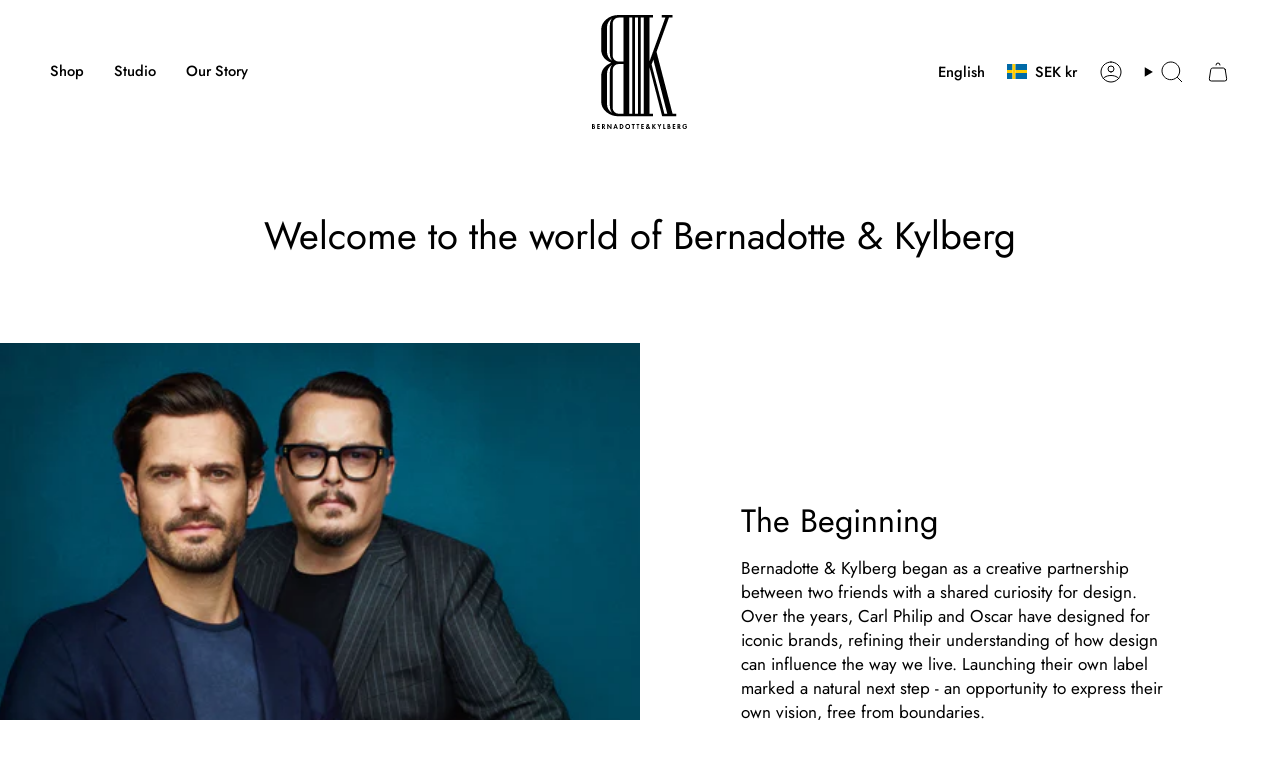

--- FILE ---
content_type: image/svg+xml
request_url: https://bernadottekylberg.com/cdn/shop/files/BK_LOGO.svg?v=1695625568&width=95
body_size: 3879
content:
<?xml version="1.0" encoding="UTF-8" standalone="no"?>
<!-- Created with Inkscape (http://www.inkscape.org/) -->

<svg
   version="1.1"
   id="svg2"
   width="507.54666"
   height="608.5733"
   viewBox="0 0 507.54666 608.5733"
   sodipodi:docname="BK LOGO.eps"
   xmlns:inkscape="http://www.inkscape.org/namespaces/inkscape"
   xmlns:sodipodi="http://sodipodi.sourceforge.net/DTD/sodipodi-0.dtd"
   xmlns="http://www.w3.org/2000/svg"
   xmlns:svg="http://www.w3.org/2000/svg">
  <defs
     id="defs6" />
  <sodipodi:namedview
     id="namedview4"
     pagecolor="#ffffff"
     bordercolor="#000000"
     borderopacity="0.25"
     inkscape:showpageshadow="2"
     inkscape:pageopacity="0.0"
     inkscape:pagecheckerboard="0"
     inkscape:deskcolor="#d1d1d1" />
  <g
     id="g8"
     inkscape:groupmode="layer"
     inkscape:label="ink_ext_XXXXXX"
     transform="matrix(1.3333333,0,0,-1.3333333,0,608.57333)">
    <g
       id="g10"
       transform="scale(0.1)">
      <path
         d="m 1390.44,8 c -11.93,5.3086 -22.1,12.5703 -30.47,21.9414 -8.44,9.4688 -14.81,20.3477 -19.27,32.707 -4.43,12.5118 -6.67,25.961 -6.67,40.4216 0,14.629 2.32,28.149 6.91,40.559 4.48,12.383 11.05,23.269 19.53,32.5 8.43,9.312 18.63,16.519 30.47,21.672 11.85,5.168 25.09,7.789 39.68,7.918 14.62,-0.129 27.86,-2.75 39.71,-7.918 11.84,-5.153 22.01,-12.36 30.52,-21.672 8.43,-9.231 14.97,-20.117 19.48,-32.5 4.67,-12.41 6.91,-25.93 6.99,-40.559 -0.08,-14.4606 -2.32,-27.9098 -6.75,-40.4216 -4.46,-12.3593 -10.83,-23.2382 -19.27,-32.707 -8.37,-9.3711 -18.54,-16.6328 -30.47,-21.9414 -11.85,-5.23047 -25.21,-7.921875 -40.21,-8 -14.89,0.078125 -28.34,2.76953 -40.18,8 z M 3686.2,5.44141 c -9.66,3.57812 -18.25,8.50779 -25.8,14.99999 -7.58,6.3672 -14.04,13.8672 -19.35,22.4375 -5.31,8.5899 -9.31,17.8203 -12.14,27.8516 -2.75,10.039 -4.14,20.5 -4.14,31.4105 0,14.031 2.24,27.187 6.7,39.679 4.35,12.43 10.75,23.418 19.03,32.918 8.37,9.614 18.41,17.114 30.09,22.633 11.72,5.438 24.87,8.219 39.49,8.348 11.05,-0.078 21.51,-1.891 31.33,-5.52 9.87,-3.551 18.68,-8.859 26.44,-15.769 7.87,-6.989 14.33,-15.418 19.43,-25.379 l -33.73,-18.09 c -2.61,5.949 -6.11,11.18 -10.54,15.91 -4.29,4.668 -9.44,8.289 -15.21,11.039 -5.74,2.699 -12.06,4.09 -18.81,4.168 -7.34,-0.078 -13.9,-1.469 -19.77,-4.219 -5.9,-2.699 -11.05,-6.398 -15.42,-11.129 -4.35,-4.671 -8.06,-10.031 -10.97,-16.011 -2.86,-6.028 -5.1,-12.348 -6.56,-18.969 -1.45,-6.539 -2.17,-13.148 -2.17,-19.609 0,-8.3012 1.15,-16.3597 3.5,-24.3597 2.24,-8.0625 5.74,-15.4024 10.3,-22.0196 4.59,-6.6914 10.33,-12 17.24,-16 6.91,-4.0117 14.91,-6.0429 24.14,-6.1719 5.95,0.129 11.61,1.3086 16.87,3.629 5.31,2.4023 9.95,5.6015 14.01,9.7421 4.08,4.1407 7.28,8.8008 9.68,14.168 2.46,5.3125 3.76,10.9102 4,16.8594 h -41.43 v 31.0627 h 84.18 v -4.879 c 0,-11.1329 -1.17,-21.8009 -3.42,-32.0509 -2.34,-10.2695 -5.76,-19.7695 -10.48,-28.5 -4.56,-8.7227 -10.46,-16.3516 -17.51,-22.8398 C 3768.06,14.25 3759.76,9.14844 3750.24,5.51953 3740.71,1.89063 3729.82,0.078125 3717.74,0 3706.26,0.078125 3695.8,1.89063 3686.2,5.44141 Z M 2188.41,7.42188 c -8.59,4.92972 -15.34,11.70702 -20.3,20.18752 -4.86,8.5195 -7.39,18.3398 -7.47,29.3789 0.08,10.9219 2.53,20.5703 7.47,29.0898 4.96,8.4336 11.87,15.6129 20.73,21.4999 l 11.63,8.012 c -4.59,6.238 -8.38,12.781 -11.26,19.558 -2.91,6.75 -4.45,14.082 -4.51,21.93 0.06,9.82 2.32,18.332 6.67,25.594 4.38,7.199 10.25,12.887 17.75,16.859 7.5,4.078 15.93,6.11 25.29,6.188 9.53,-0.078 18.09,-2.11 25.51,-6.028 7.58,-3.921 13.53,-9.519 17.83,-16.73 4.35,-7.18 6.61,-15.691 6.67,-25.59 -0.06,-7.172 -1.58,-13.66 -4.57,-19.402 -3.06,-5.809 -6.99,-10.957 -11.79,-15.547 -4.86,-4.594 -10.09,-8.652 -15.69,-12.301 l 27.19,-34.8827 19.69,25.0897 24.07,-22.4686 -21,-28.211 33.73,-44.41793 h -46.46 l -15.77,19.64063 c -5.39,-4.7305 -10.99,-8.9414 -16.73,-12.6523 C 2251.2,8.51172 2245.03,5.51953 2238.55,3.32813 2232.09,1.17188 2225.18,0.078125 2217.84,0 2206.8,0.078125 2196.98,2.60938 2188.41,7.42188 Z M 750.801,1.30859 647.852,137.809 h -0.5 V 5.23047 H 609.32 V 205.719 h 27.41 L 739.672,69.1289 h 0.508 V 200.488 h 38.101 V 1.30859 Z M 0,5.23047 V 200.488 h 47.4102 c 12.1406,0.082 22.6015,-1.597 31.3281,-5.09 8.7226,-3.546 15.3906,-9.16 20.1406,-16.949 4.6521,-7.84 7.0511,-18.168 7.1011,-31.027 0,-4.723 -0.558,-9.531 -1.73,-14.332 -1.148,-4.77 -2.988,-9.231 -5.5312,-13.371 -2.5274,-4.129 -5.8086,-7.489 -9.8204,-10.16 5.7422,-1.098 10.7032,-3.2 14.9216,-6.411 4.219,-3.117 7.711,-6.9878 10.461,-11.5464 2.688,-4.5899 4.719,-9.5313 6.028,-14.9219 1.312,-5.3086 1.972,-10.668 1.972,-16.0586 0,-9.582 -1.601,-17.8828 -4.722,-24.8711 -3.118,-6.9609 -7.5,-12.6992 -13.149,-17.2109 C 98.7188,13.9492 92.1914,10.6211 84.5508,8.51172 77.0586,6.23828 68.7813,5.14844 59.8516,5.23047 Z m 208.34,0 V 200.488 h 101.039 v -33.136 h -62.938 v -43.043 h 60.618 V 91.2305 H 246.441 V 38.3086 h 62.938 V 5.23047 Z m 191.34,0 V 200.488 h 51.601 c 12.938,0.082 24.278,-1.968 34.02,-5.968 9.82,-3.981 17.449,-10.379 22.918,-19.032 5.453,-8.636 8.203,-19.929 8.281,-33.808 0,-6.321 -0.809,-12.352 -2.539,-18.328 -1.68,-5.954 -4.223,-11.391 -7.582,-16.411 -3.328,-4.961 -7.469,-9.1793 -12.481,-12.5894 -4.937,-3.3399 -10.699,-5.6602 -17.238,-6.8321 L 531.84,5.23047 H 485.762 L 438.289,83.8906 h -0.508 V 5.23047 Z m 454.91,0 76.129,200.48853 h 29.59 L 1034.38,5.23047 H 993.738 L 978.691,46.3711 H 910.789 L 894.719,5.23047 Z m 256.4,0 V 200.488 h 54.3 c 14.19,-0.078 27.05,-2.527 38.61,-7.5 11.55,-4.847 21.45,-11.758 29.8,-20.566 8.22,-8.863 14.62,-19.184 19.13,-31.031 4.49,-11.93 6.75,-24.789 6.75,-38.821 0,-13.8005 -2.32,-26.6091 -6.91,-38.3708 -4.59,-11.8008 -11.04,-22.1211 -19.39,-30.8984 -8.44,-8.8906 -18.42,-15.7227 -29.97,-20.6524 -11.47,-4.85934 -24.28,-7.41793 -38.24,-7.41793 z m 525.36,0 V 167.352 h -39.39 v 33.136 h 116.82 v -33.136 h -39.41 V 5.23047 Z m 181.89,0 V 167.352 h -39.33 v 33.136 h 116.82 v -33.136 h -39.41 V 5.23047 Z m 156.44,0 V 200.488 h 100.97 v -33.136 h -62.89 v -43.043 h 60.65 V 91.2305 h -60.65 V 38.3086 h 62.89 V 5.23047 Z m 438.27,0 V 200.488 h 38.1 v -82.367 h 0.51 l 60.33,82.367 h 46.88 L 2484.7,110.359 2562.93,5.23047 h -49.01 l -62.36,87.75783 h -0.51 V 5.23047 Z m 268.16,0 V 94.6406 l -60.62,105.8474 h 44.26 l 34.18,-68.117 37.36,68.117 h 44.51 L 2719.13,94.6406 V 5.23047 Z m 174.48,0 V 200.488 h 38.1 V 38.3086 h 53.93 V 5.23047 Z m 169.17,0 V 200.488 h 47.39 c 12.14,0.082 22.6,-1.597 31.32,-5.09 8.73,-3.546 15.42,-9.16 20.07,-16.949 4.72,-7.84 7.12,-18.168 7.2,-31.027 0,-4.723 -0.59,-9.531 -1.81,-14.332 -1.18,-4.77 -2.99,-9.231 -5.47,-13.371 -2.54,-4.129 -5.82,-7.489 -9.88,-10.16 5.82,-1.098 10.76,-3.2 14.97,-6.411 4.22,-3.117 7.71,-6.9878 10.41,-11.5464 2.69,-4.5899 4.8,-9.5313 6.11,-14.9219 1.31,-5.3086 1.95,-10.668 1.95,-16.0586 0,-9.582 -1.6,-17.8828 -4.8,-24.8711 -3.05,-6.9609 -7.48,-12.6992 -13.08,-17.2109 -5.68,-4.5899 -12.27,-7.918 -19.85,-10.02738 -7.55,-2.27344 -15.77,-3.36328 -24.71,-3.28125 z m 208.34,0 V 200.488 h 100.96 v -33.136 h -62.89 v -43.043 h 60.65 V 91.2305 h -60.65 V 38.3086 h 62.89 V 5.23047 Z m 191.31,0 V 200.488 h 51.63 c 12.94,0.082 24.2,-1.968 34.02,-5.968 9.74,-3.981 17.37,-10.379 22.82,-19.032 5.47,-8.636 8.3,-19.929 8.38,-33.808 0,-6.321 -0.8,-12.352 -2.57,-18.328 -1.65,-5.954 -4.21,-11.391 -7.55,-16.411 -3.41,-4.961 -7.55,-9.1793 -12.51,-12.5894 -4.94,-3.3399 -10.67,-5.6602 -17.21,-6.8321 l 55.15,-82.28903 h -46.16 l -47.39,78.66013 h -0.5 V 5.23047 Z M 2233.32,36.8516 c 3.36,1.6797 6.54,3.789 9.53,6.3203 2.98,2.6172 5.81,5.2265 8.43,7.8672 l -30.31,40.6914 c -3.55,-2.6094 -6.97,-5.3594 -10.33,-8.4297 -3.34,-3.0391 -6.11,-6.461 -8.27,-10.2422 -2.27,-3.707 -3.36,-8.0078 -3.42,-12.7305 0.06,-4.2187 1.07,-8.3476 3.12,-12.2773 2.11,-3.9219 4.86,-7.1992 8.36,-9.8203 3.57,-2.6094 7.49,-3.9219 11.84,-4.0821 3.93,0.1602 7.63,0.961 11.05,2.7032 z M 60.6992,36.5 c 4.5899,0.6406 8.6524,1.8086 12.1406,3.7109 3.5821,1.8672 6.3204,4.6407 8.3008,8.4297 2.0313,3.711 3.0391,8.7813 3.1211,15.0977 -0.082,6.2734 -1.3125,11.2109 -3.5703,14.7617 -2.332,3.6484 -5.3711,6.3203 -9.2422,7.9219 -3.8398,1.6797 -8.1406,2.6992 -12.8594,3.1289 -4.6406,0.4492 -9.3593,0.6601 -14.25,0.5781 H 38.1016 V 35.6992 h 8.0586 c 5.0898,0 9.9804,0.211 14.539,0.8008 z m 3024.7608,0 c 4.56,0.6406 8.65,1.8086 12.14,3.7109 3.47,1.8672 6.25,4.6407 8.27,8.4297 1.98,3.711 3.07,8.7813 3.07,15.0977 0,6.2734 -1.25,11.2109 -3.57,14.7617 -2.25,3.6484 -5.39,6.3203 -9.16,7.9219 -3.86,1.6797 -8.13,2.6992 -12.86,3.1289 -4.75,0.4492 -9.47,0.6601 -14.25,0.5781 h -6.27 V 35.6992 h 8.01 c 5.15,0 10.03,0.211 14.62,0.8008 z m -1632.67,5.1484 c 6.33,2.6914 11.8,6.2422 16.23,10.9102 4.51,4.5117 8.14,9.7422 10.91,15.4805 2.75,5.8203 4.78,11.7695 6.03,18.0898 1.31,6.2695 1.95,12.4297 1.95,18.5431 0,7.93 -1.31,15.719 -3.92,23.269 -2.54,7.5 -6.33,14.25 -11.18,20.278 -4.97,6.031 -11,10.832 -18.04,14.383 -7.05,3.578 -15.13,5.386 -24.15,5.546 -8.99,-0.16 -17.08,-1.968 -24.12,-5.546 -7.04,-3.551 -13.02,-8.352 -18.04,-14.383 -4.85,-6.028 -8.64,-12.778 -11.26,-20.278 -2.48,-7.55 -3.79,-15.339 -3.79,-23.269 -0.05,-6.1134 0.59,-12.2736 1.82,-18.5431 1.31,-6.3203 3.36,-12.2695 6.19,-18.0898 2.77,-5.7383 6.32,-10.9688 10.83,-15.4805 4.51,-4.668 9.87,-8.2188 16.2,-10.9102 6.35,-2.6992 13.74,-4 22.17,-4.0586 8.43,0.0586 15.85,1.3594 22.17,4.0586 z m -259.86,4.8008 c 9.58,5.3906 16.49,12.8594 20.87,22.5196 4.35,9.6093 6.53,20.9531 6.45,33.8902 0,21.243 -5.44,37.36 -16.27,48.192 -10.92,10.828 -27.11,16.301 -48.78,16.301 h -6.19 V 38.3086 h 6.19 c 15.61,0.0625 28.21,2.75 37.73,8.1406 z M 968.07,77.4805 943.711,148.43 h -0.5 L 921.699,77.4805 Z M 461.32,113.109 c 5.309,1.762 9.52,4.719 12.508,9.153 3.043,4.367 4.594,10.476 4.641,18.328 -0.047,8 -1.649,14.031 -4.719,18.25 -3.121,4.14 -7.262,6.961 -12.648,8.43 -5.231,1.519 -11.34,2.242 -18.09,2.191 h -5.231 v -58.813 h 4.938 c 7.043,-0.16 13.293,0.723 18.601,2.461 z m 3024.68,0 c 5.39,1.762 9.52,4.719 12.56,9.153 3.07,4.367 4.59,10.476 4.59,18.328 0,8 -1.6,14.031 -4.72,18.25 -3.07,4.14 -7.2,6.961 -12.57,8.43 -5.31,1.519 -11.34,2.242 -18.19,2.191 h -5.15 v -58.813 h 4.93 c 7.07,-0.16 13.24,0.723 18.55,2.461 z M 58.25,121.32 c 4.1289,1.469 7.1719,4.09 9.2305,7.852 2.0312,3.707 3.039,8.937 3.039,15.637 -0.0781,6.531 -1.2304,11.711 -3.5781,15.421 -2.3203,3.629 -5.5195,6.161 -9.6601,7.629 -4.0508,1.442 -8.8516,2.161 -14.2422,2.11 h -4.9375 v -50.828 h 4.6367 c 6.2734,-0.063 11.4219,0.66 15.5117,2.179 z m 3024.73,0 c 4.08,1.469 7.2,4.09 9.15,7.852 2.11,3.707 3.12,8.937 3.07,15.637 0,6.531 -1.25,11.711 -3.5,15.421 -2.32,3.629 -5.6,6.161 -9.65,7.629 -4.17,1.442 -8.89,2.161 -14.25,2.11 h -4.97 v -50.828 h 4.67 c 6.17,-0.063 11.4,0.66 15.48,2.179 z m -848.27,11.051 6.45,5.52 c 3.42,2.781 6.11,5.898 8.01,9.32 1.89,3.328 2.91,7.328 2.91,11.98 0,3.149 -0.59,6.188 -1.74,9.098 -1.09,2.902 -2.85,5.313 -5.09,7.25 -2.32,1.902 -5.1,2.91 -8.52,2.91 -3.41,0 -6.37,-0.847 -8.72,-2.609 -2.4,-1.66 -4.22,-3.93 -5.44,-6.668 -1.23,-2.781 -1.9,-5.774 -1.9,-8.891 0,-2.609 0.38,-5.152 1.18,-7.633 0.8,-2.449 1.94,-4.796 3.54,-6.957 z M 571.969,685.211 C 436.391,801.18 368.488,940.09 368.488,1102.18 v 1011.84 c 0,246.87 134.774,426.71 404.192,539.77 -269.418,105.55 -404.192,284.52 -404.192,536.99 v 782.93 c 0,162.09 67.903,301.08 203.481,416.89 135.652,115.88 299.73,173.73 491.711,173.73 H 2447.26 V 4459.87 H 2303.12 V 2704.75 l 636.07,1755.12 h -144.22 v 104.46 h 432.44 V 4459.87 H 3083.19 L 2585.75,3086.24 3227.41,616.02 h 147 V 511.559 H 2811.96 L 2303.12,2478.59 V 616.02 h 144.14 V 511.559 H 1063.68 c -191.981,0 -356.059,57.851 -491.711,173.652 z M 1264.6,616.02 v 1984.11 h -200.92 c -63.989,0 -118.66,-22.68 -164.02,-67.75 -45.121,-45.36 -67.801,-100.03 -67.531,-163.91 V 847.84 c -0.27,-64.199 22.41,-118.789 67.531,-163.942 45.36,-45.199 100.031,-67.878 164.02,-67.878 z m 347.54,0 V 4459.87 H 1496.13 V 616.02 Z m 227.55,0 V 4459.87 H 1727.95 V 616.02 Z m 231.74,0 V 4459.87 H 1955.55 V 616.02 Z m 943.94,0 -556.77,2159.31 -70.57,-192.14 511.53,-1967.17 z M 716.191,926.93 v 1362.21 c 0,116.9 30.098,211.2 90.289,282.65 C 669.012,2483.31 600.309,2361.69 600.309,2207.3 V 1008.93 c 0,-154.469 68.703,-276.09 206.171,-364.7 -60.191,71.59 -90.289,165.801 -90.289,282.7 z M 1264.6,2704.75 v 1755.12 h -200.92 c -63.989,0 -118.66,-22.52 -164.02,-67.81 -45.121,-45.22 -67.801,-99.95 -67.531,-164.01 V 2936.41 c -0.27,-63.88 22.41,-118.63 67.531,-163.86 45.36,-45.12 100.031,-67.8 164.02,-67.8 z m -548.409,313.66 v 1127.72 c 0,118.71 30.098,212.93 90.289,282.7 -137.468,-86.8 -206.171,-208.42 -206.171,-364.7 v -966.61 c 0,-154.41 68.703,-275.95 206.171,-364.64 -60.191,71.83 -90.289,166.9 -90.289,285.53"
         style="fill:#000000;fill-opacity:1;fill-rule:nonzero;stroke:none"
         id="path12" />
    </g>
  </g>
</svg>


--- FILE ---
content_type: image/svg+xml
request_url: https://bernadottekylberg.com/cdn/shop/files/BK_LOGO.svg?v=1695625568&width=507
body_size: 3976
content:
<?xml version="1.0" encoding="UTF-8" standalone="no"?>
<!-- Created with Inkscape (http://www.inkscape.org/) -->

<svg
   version="1.1"
   id="svg2"
   width="507.54666"
   height="608.5733"
   viewBox="0 0 507.54666 608.5733"
   sodipodi:docname="BK LOGO.eps"
   xmlns:inkscape="http://www.inkscape.org/namespaces/inkscape"
   xmlns:sodipodi="http://sodipodi.sourceforge.net/DTD/sodipodi-0.dtd"
   xmlns="http://www.w3.org/2000/svg"
   xmlns:svg="http://www.w3.org/2000/svg">
  <defs
     id="defs6" />
  <sodipodi:namedview
     id="namedview4"
     pagecolor="#ffffff"
     bordercolor="#000000"
     borderopacity="0.25"
     inkscape:showpageshadow="2"
     inkscape:pageopacity="0.0"
     inkscape:pagecheckerboard="0"
     inkscape:deskcolor="#d1d1d1" />
  <g
     id="g8"
     inkscape:groupmode="layer"
     inkscape:label="ink_ext_XXXXXX"
     transform="matrix(1.3333333,0,0,-1.3333333,0,608.57333)">
    <g
       id="g10"
       transform="scale(0.1)">
      <path
         d="m 1390.44,8 c -11.93,5.3086 -22.1,12.5703 -30.47,21.9414 -8.44,9.4688 -14.81,20.3477 -19.27,32.707 -4.43,12.5118 -6.67,25.961 -6.67,40.4216 0,14.629 2.32,28.149 6.91,40.559 4.48,12.383 11.05,23.269 19.53,32.5 8.43,9.312 18.63,16.519 30.47,21.672 11.85,5.168 25.09,7.789 39.68,7.918 14.62,-0.129 27.86,-2.75 39.71,-7.918 11.84,-5.153 22.01,-12.36 30.52,-21.672 8.43,-9.231 14.97,-20.117 19.48,-32.5 4.67,-12.41 6.91,-25.93 6.99,-40.559 -0.08,-14.4606 -2.32,-27.9098 -6.75,-40.4216 -4.46,-12.3593 -10.83,-23.2382 -19.27,-32.707 -8.37,-9.3711 -18.54,-16.6328 -30.47,-21.9414 -11.85,-5.23047 -25.21,-7.921875 -40.21,-8 -14.89,0.078125 -28.34,2.76953 -40.18,8 z M 3686.2,5.44141 c -9.66,3.57812 -18.25,8.50779 -25.8,14.99999 -7.58,6.3672 -14.04,13.8672 -19.35,22.4375 -5.31,8.5899 -9.31,17.8203 -12.14,27.8516 -2.75,10.039 -4.14,20.5 -4.14,31.4105 0,14.031 2.24,27.187 6.7,39.679 4.35,12.43 10.75,23.418 19.03,32.918 8.37,9.614 18.41,17.114 30.09,22.633 11.72,5.438 24.87,8.219 39.49,8.348 11.05,-0.078 21.51,-1.891 31.33,-5.52 9.87,-3.551 18.68,-8.859 26.44,-15.769 7.87,-6.989 14.33,-15.418 19.43,-25.379 l -33.73,-18.09 c -2.61,5.949 -6.11,11.18 -10.54,15.91 -4.29,4.668 -9.44,8.289 -15.21,11.039 -5.74,2.699 -12.06,4.09 -18.81,4.168 -7.34,-0.078 -13.9,-1.469 -19.77,-4.219 -5.9,-2.699 -11.05,-6.398 -15.42,-11.129 -4.35,-4.671 -8.06,-10.031 -10.97,-16.011 -2.86,-6.028 -5.1,-12.348 -6.56,-18.969 -1.45,-6.539 -2.17,-13.148 -2.17,-19.609 0,-8.3012 1.15,-16.3597 3.5,-24.3597 2.24,-8.0625 5.74,-15.4024 10.3,-22.0196 4.59,-6.6914 10.33,-12 17.24,-16 6.91,-4.0117 14.91,-6.0429 24.14,-6.1719 5.95,0.129 11.61,1.3086 16.87,3.629 5.31,2.4023 9.95,5.6015 14.01,9.7421 4.08,4.1407 7.28,8.8008 9.68,14.168 2.46,5.3125 3.76,10.9102 4,16.8594 h -41.43 v 31.0627 h 84.18 v -4.879 c 0,-11.1329 -1.17,-21.8009 -3.42,-32.0509 -2.34,-10.2695 -5.76,-19.7695 -10.48,-28.5 -4.56,-8.7227 -10.46,-16.3516 -17.51,-22.8398 C 3768.06,14.25 3759.76,9.14844 3750.24,5.51953 3740.71,1.89063 3729.82,0.078125 3717.74,0 3706.26,0.078125 3695.8,1.89063 3686.2,5.44141 Z M 2188.41,7.42188 c -8.59,4.92972 -15.34,11.70702 -20.3,20.18752 -4.86,8.5195 -7.39,18.3398 -7.47,29.3789 0.08,10.9219 2.53,20.5703 7.47,29.0898 4.96,8.4336 11.87,15.6129 20.73,21.4999 l 11.63,8.012 c -4.59,6.238 -8.38,12.781 -11.26,19.558 -2.91,6.75 -4.45,14.082 -4.51,21.93 0.06,9.82 2.32,18.332 6.67,25.594 4.38,7.199 10.25,12.887 17.75,16.859 7.5,4.078 15.93,6.11 25.29,6.188 9.53,-0.078 18.09,-2.11 25.51,-6.028 7.58,-3.921 13.53,-9.519 17.83,-16.73 4.35,-7.18 6.61,-15.691 6.67,-25.59 -0.06,-7.172 -1.58,-13.66 -4.57,-19.402 -3.06,-5.809 -6.99,-10.957 -11.79,-15.547 -4.86,-4.594 -10.09,-8.652 -15.69,-12.301 l 27.19,-34.8827 19.69,25.0897 24.07,-22.4686 -21,-28.211 33.73,-44.41793 h -46.46 l -15.77,19.64063 c -5.39,-4.7305 -10.99,-8.9414 -16.73,-12.6523 C 2251.2,8.51172 2245.03,5.51953 2238.55,3.32813 2232.09,1.17188 2225.18,0.078125 2217.84,0 2206.8,0.078125 2196.98,2.60938 2188.41,7.42188 Z M 750.801,1.30859 647.852,137.809 h -0.5 V 5.23047 H 609.32 V 205.719 h 27.41 L 739.672,69.1289 h 0.508 V 200.488 h 38.101 V 1.30859 Z M 0,5.23047 V 200.488 h 47.4102 c 12.1406,0.082 22.6015,-1.597 31.3281,-5.09 8.7226,-3.546 15.3906,-9.16 20.1406,-16.949 4.6521,-7.84 7.0511,-18.168 7.1011,-31.027 0,-4.723 -0.558,-9.531 -1.73,-14.332 -1.148,-4.77 -2.988,-9.231 -5.5312,-13.371 -2.5274,-4.129 -5.8086,-7.489 -9.8204,-10.16 5.7422,-1.098 10.7032,-3.2 14.9216,-6.411 4.219,-3.117 7.711,-6.9878 10.461,-11.5464 2.688,-4.5899 4.719,-9.5313 6.028,-14.9219 1.312,-5.3086 1.972,-10.668 1.972,-16.0586 0,-9.582 -1.601,-17.8828 -4.722,-24.8711 -3.118,-6.9609 -7.5,-12.6992 -13.149,-17.2109 C 98.7188,13.9492 92.1914,10.6211 84.5508,8.51172 77.0586,6.23828 68.7813,5.14844 59.8516,5.23047 Z m 208.34,0 V 200.488 h 101.039 v -33.136 h -62.938 v -43.043 h 60.618 V 91.2305 H 246.441 V 38.3086 h 62.938 V 5.23047 Z m 191.34,0 V 200.488 h 51.601 c 12.938,0.082 24.278,-1.968 34.02,-5.968 9.82,-3.981 17.449,-10.379 22.918,-19.032 5.453,-8.636 8.203,-19.929 8.281,-33.808 0,-6.321 -0.809,-12.352 -2.539,-18.328 -1.68,-5.954 -4.223,-11.391 -7.582,-16.411 -3.328,-4.961 -7.469,-9.1793 -12.481,-12.5894 -4.937,-3.3399 -10.699,-5.6602 -17.238,-6.8321 L 531.84,5.23047 H 485.762 L 438.289,83.8906 h -0.508 V 5.23047 Z m 454.91,0 76.129,200.48853 h 29.59 L 1034.38,5.23047 H 993.738 L 978.691,46.3711 H 910.789 L 894.719,5.23047 Z m 256.4,0 V 200.488 h 54.3 c 14.19,-0.078 27.05,-2.527 38.61,-7.5 11.55,-4.847 21.45,-11.758 29.8,-20.566 8.22,-8.863 14.62,-19.184 19.13,-31.031 4.49,-11.93 6.75,-24.789 6.75,-38.821 0,-13.8005 -2.32,-26.6091 -6.91,-38.3708 -4.59,-11.8008 -11.04,-22.1211 -19.39,-30.8984 -8.44,-8.8906 -18.42,-15.7227 -29.97,-20.6524 -11.47,-4.85934 -24.28,-7.41793 -38.24,-7.41793 z m 525.36,0 V 167.352 h -39.39 v 33.136 h 116.82 v -33.136 h -39.41 V 5.23047 Z m 181.89,0 V 167.352 h -39.33 v 33.136 h 116.82 v -33.136 h -39.41 V 5.23047 Z m 156.44,0 V 200.488 h 100.97 v -33.136 h -62.89 v -43.043 h 60.65 V 91.2305 h -60.65 V 38.3086 h 62.89 V 5.23047 Z m 438.27,0 V 200.488 h 38.1 v -82.367 h 0.51 l 60.33,82.367 h 46.88 L 2484.7,110.359 2562.93,5.23047 h -49.01 l -62.36,87.75783 h -0.51 V 5.23047 Z m 268.16,0 V 94.6406 l -60.62,105.8474 h 44.26 l 34.18,-68.117 37.36,68.117 h 44.51 L 2719.13,94.6406 V 5.23047 Z m 174.48,0 V 200.488 h 38.1 V 38.3086 h 53.93 V 5.23047 Z m 169.17,0 V 200.488 h 47.39 c 12.14,0.082 22.6,-1.597 31.32,-5.09 8.73,-3.546 15.42,-9.16 20.07,-16.949 4.72,-7.84 7.12,-18.168 7.2,-31.027 0,-4.723 -0.59,-9.531 -1.81,-14.332 -1.18,-4.77 -2.99,-9.231 -5.47,-13.371 -2.54,-4.129 -5.82,-7.489 -9.88,-10.16 5.82,-1.098 10.76,-3.2 14.97,-6.411 4.22,-3.117 7.71,-6.9878 10.41,-11.5464 2.69,-4.5899 4.8,-9.5313 6.11,-14.9219 1.31,-5.3086 1.95,-10.668 1.95,-16.0586 0,-9.582 -1.6,-17.8828 -4.8,-24.8711 -3.05,-6.9609 -7.48,-12.6992 -13.08,-17.2109 -5.68,-4.5899 -12.27,-7.918 -19.85,-10.02738 -7.55,-2.27344 -15.77,-3.36328 -24.71,-3.28125 z m 208.34,0 V 200.488 h 100.96 v -33.136 h -62.89 v -43.043 h 60.65 V 91.2305 h -60.65 V 38.3086 h 62.89 V 5.23047 Z m 191.31,0 V 200.488 h 51.63 c 12.94,0.082 24.2,-1.968 34.02,-5.968 9.74,-3.981 17.37,-10.379 22.82,-19.032 5.47,-8.636 8.3,-19.929 8.38,-33.808 0,-6.321 -0.8,-12.352 -2.57,-18.328 -1.65,-5.954 -4.21,-11.391 -7.55,-16.411 -3.41,-4.961 -7.55,-9.1793 -12.51,-12.5894 -4.94,-3.3399 -10.67,-5.6602 -17.21,-6.8321 l 55.15,-82.28903 h -46.16 l -47.39,78.66013 h -0.5 V 5.23047 Z M 2233.32,36.8516 c 3.36,1.6797 6.54,3.789 9.53,6.3203 2.98,2.6172 5.81,5.2265 8.43,7.8672 l -30.31,40.6914 c -3.55,-2.6094 -6.97,-5.3594 -10.33,-8.4297 -3.34,-3.0391 -6.11,-6.461 -8.27,-10.2422 -2.27,-3.707 -3.36,-8.0078 -3.42,-12.7305 0.06,-4.2187 1.07,-8.3476 3.12,-12.2773 2.11,-3.9219 4.86,-7.1992 8.36,-9.8203 3.57,-2.6094 7.49,-3.9219 11.84,-4.0821 3.93,0.1602 7.63,0.961 11.05,2.7032 z M 60.6992,36.5 c 4.5899,0.6406 8.6524,1.8086 12.1406,3.7109 3.5821,1.8672 6.3204,4.6407 8.3008,8.4297 2.0313,3.711 3.0391,8.7813 3.1211,15.0977 -0.082,6.2734 -1.3125,11.2109 -3.5703,14.7617 -2.332,3.6484 -5.3711,6.3203 -9.2422,7.9219 -3.8398,1.6797 -8.1406,2.6992 -12.8594,3.1289 -4.6406,0.4492 -9.3593,0.6601 -14.25,0.5781 H 38.1016 V 35.6992 h 8.0586 c 5.0898,0 9.9804,0.211 14.539,0.8008 z m 3024.7608,0 c 4.56,0.6406 8.65,1.8086 12.14,3.7109 3.47,1.8672 6.25,4.6407 8.27,8.4297 1.98,3.711 3.07,8.7813 3.07,15.0977 0,6.2734 -1.25,11.2109 -3.57,14.7617 -2.25,3.6484 -5.39,6.3203 -9.16,7.9219 -3.86,1.6797 -8.13,2.6992 -12.86,3.1289 -4.75,0.4492 -9.47,0.6601 -14.25,0.5781 h -6.27 V 35.6992 h 8.01 c 5.15,0 10.03,0.211 14.62,0.8008 z m -1632.67,5.1484 c 6.33,2.6914 11.8,6.2422 16.23,10.9102 4.51,4.5117 8.14,9.7422 10.91,15.4805 2.75,5.8203 4.78,11.7695 6.03,18.0898 1.31,6.2695 1.95,12.4297 1.95,18.5431 0,7.93 -1.31,15.719 -3.92,23.269 -2.54,7.5 -6.33,14.25 -11.18,20.278 -4.97,6.031 -11,10.832 -18.04,14.383 -7.05,3.578 -15.13,5.386 -24.15,5.546 -8.99,-0.16 -17.08,-1.968 -24.12,-5.546 -7.04,-3.551 -13.02,-8.352 -18.04,-14.383 -4.85,-6.028 -8.64,-12.778 -11.26,-20.278 -2.48,-7.55 -3.79,-15.339 -3.79,-23.269 -0.05,-6.1134 0.59,-12.2736 1.82,-18.5431 1.31,-6.3203 3.36,-12.2695 6.19,-18.0898 2.77,-5.7383 6.32,-10.9688 10.83,-15.4805 4.51,-4.668 9.87,-8.2188 16.2,-10.9102 6.35,-2.6992 13.74,-4 22.17,-4.0586 8.43,0.0586 15.85,1.3594 22.17,4.0586 z m -259.86,4.8008 c 9.58,5.3906 16.49,12.8594 20.87,22.5196 4.35,9.6093 6.53,20.9531 6.45,33.8902 0,21.243 -5.44,37.36 -16.27,48.192 -10.92,10.828 -27.11,16.301 -48.78,16.301 h -6.19 V 38.3086 h 6.19 c 15.61,0.0625 28.21,2.75 37.73,8.1406 z M 968.07,77.4805 943.711,148.43 h -0.5 L 921.699,77.4805 Z M 461.32,113.109 c 5.309,1.762 9.52,4.719 12.508,9.153 3.043,4.367 4.594,10.476 4.641,18.328 -0.047,8 -1.649,14.031 -4.719,18.25 -3.121,4.14 -7.262,6.961 -12.648,8.43 -5.231,1.519 -11.34,2.242 -18.09,2.191 h -5.231 v -58.813 h 4.938 c 7.043,-0.16 13.293,0.723 18.601,2.461 z m 3024.68,0 c 5.39,1.762 9.52,4.719 12.56,9.153 3.07,4.367 4.59,10.476 4.59,18.328 0,8 -1.6,14.031 -4.72,18.25 -3.07,4.14 -7.2,6.961 -12.57,8.43 -5.31,1.519 -11.34,2.242 -18.19,2.191 h -5.15 v -58.813 h 4.93 c 7.07,-0.16 13.24,0.723 18.55,2.461 z M 58.25,121.32 c 4.1289,1.469 7.1719,4.09 9.2305,7.852 2.0312,3.707 3.039,8.937 3.039,15.637 -0.0781,6.531 -1.2304,11.711 -3.5781,15.421 -2.3203,3.629 -5.5195,6.161 -9.6601,7.629 -4.0508,1.442 -8.8516,2.161 -14.2422,2.11 h -4.9375 v -50.828 h 4.6367 c 6.2734,-0.063 11.4219,0.66 15.5117,2.179 z m 3024.73,0 c 4.08,1.469 7.2,4.09 9.15,7.852 2.11,3.707 3.12,8.937 3.07,15.637 0,6.531 -1.25,11.711 -3.5,15.421 -2.32,3.629 -5.6,6.161 -9.65,7.629 -4.17,1.442 -8.89,2.161 -14.25,2.11 h -4.97 v -50.828 h 4.67 c 6.17,-0.063 11.4,0.66 15.48,2.179 z m -848.27,11.051 6.45,5.52 c 3.42,2.781 6.11,5.898 8.01,9.32 1.89,3.328 2.91,7.328 2.91,11.98 0,3.149 -0.59,6.188 -1.74,9.098 -1.09,2.902 -2.85,5.313 -5.09,7.25 -2.32,1.902 -5.1,2.91 -8.52,2.91 -3.41,0 -6.37,-0.847 -8.72,-2.609 -2.4,-1.66 -4.22,-3.93 -5.44,-6.668 -1.23,-2.781 -1.9,-5.774 -1.9,-8.891 0,-2.609 0.38,-5.152 1.18,-7.633 0.8,-2.449 1.94,-4.796 3.54,-6.957 z M 571.969,685.211 C 436.391,801.18 368.488,940.09 368.488,1102.18 v 1011.84 c 0,246.87 134.774,426.71 404.192,539.77 -269.418,105.55 -404.192,284.52 -404.192,536.99 v 782.93 c 0,162.09 67.903,301.08 203.481,416.89 135.652,115.88 299.73,173.73 491.711,173.73 H 2447.26 V 4459.87 H 2303.12 V 2704.75 l 636.07,1755.12 h -144.22 v 104.46 h 432.44 V 4459.87 H 3083.19 L 2585.75,3086.24 3227.41,616.02 h 147 V 511.559 H 2811.96 L 2303.12,2478.59 V 616.02 h 144.14 V 511.559 H 1063.68 c -191.981,0 -356.059,57.851 -491.711,173.652 z M 1264.6,616.02 v 1984.11 h -200.92 c -63.989,0 -118.66,-22.68 -164.02,-67.75 -45.121,-45.36 -67.801,-100.03 -67.531,-163.91 V 847.84 c -0.27,-64.199 22.41,-118.789 67.531,-163.942 45.36,-45.199 100.031,-67.878 164.02,-67.878 z m 347.54,0 V 4459.87 H 1496.13 V 616.02 Z m 227.55,0 V 4459.87 H 1727.95 V 616.02 Z m 231.74,0 V 4459.87 H 1955.55 V 616.02 Z m 943.94,0 -556.77,2159.31 -70.57,-192.14 511.53,-1967.17 z M 716.191,926.93 v 1362.21 c 0,116.9 30.098,211.2 90.289,282.65 C 669.012,2483.31 600.309,2361.69 600.309,2207.3 V 1008.93 c 0,-154.469 68.703,-276.09 206.171,-364.7 -60.191,71.59 -90.289,165.801 -90.289,282.7 z M 1264.6,2704.75 v 1755.12 h -200.92 c -63.989,0 -118.66,-22.52 -164.02,-67.81 -45.121,-45.22 -67.801,-99.95 -67.531,-164.01 V 2936.41 c -0.27,-63.88 22.41,-118.63 67.531,-163.86 45.36,-45.12 100.031,-67.8 164.02,-67.8 z m -548.409,313.66 v 1127.72 c 0,118.71 30.098,212.93 90.289,282.7 -137.468,-86.8 -206.171,-208.42 -206.171,-364.7 v -966.61 c 0,-154.41 68.703,-275.95 206.171,-364.64 -60.191,71.83 -90.289,166.9 -90.289,285.53"
         style="fill:#000000;fill-opacity:1;fill-rule:nonzero;stroke:none"
         id="path12" />
    </g>
  </g>
</svg>
